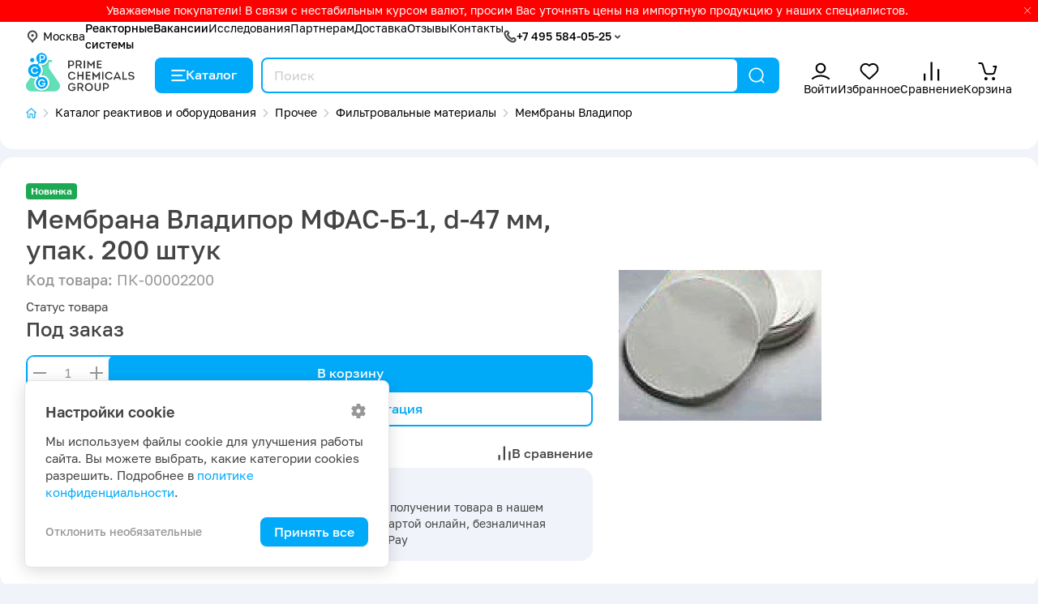

--- FILE ---
content_type: text/html; charset=utf-8
request_url: https://pcgroup.ru/products/membrana-vladipor-mfas-b-1-d-47-mm-upak.-200-shtuk/
body_size: 11875
content:
<!DOCTYPE html>
<html lang="ru" dir="ltr">
<head>
  <base href="https://pcgroup.ru/"/>
  <title>Мембрана Владипор МФАС-Б-1, d-47 мм, упак. 200 штук купить в Москве, цены в интернет-магазине</title>
  <meta charset="utf-8">
      <meta name="description" content="В интернет-магазине компании Prime Chemicals Group вы найдете мембрана владипор мфас-б-1, d-47 мм, упак. 200 штук по выгодной стоимости ✅ Доставка по Москве и всей России ✅ Самовывоз ✅ Скидки для оптовиков"/>
  
  <meta property="og:url" content="https://pcgroup.ru/">
  <meta property="og:title" content="Мембрана Владипор МФАС-Б-1, d-47 мм, упак. 200 штук купить в Москве, цены в интернет-магазине">
  <meta property="og:image" content="https://pcgroup.ru//catalog/view/theme/pcg/images/logo.png">
  <meta property="og:description" content="В интернет-магазине компании Prime Chemicals Group вы найдете мембрана владипор мфас-б-1, d-47 мм, упак. 200 штук по выгодной стоимости ✅ Доставка по Москве и всей России ✅ Самовывоз ✅ Скидки для оптовиков">
  <meta property="og:type" content="website">

  <meta name="apple-mobile-web-app-capable" content="yes">
  <meta name="apple-mobile-web-app-status-bar-style" content="default">
  <meta name="HandheldFriendly" content="true">
  <meta name="format-detection" content="telephone=no">
  <meta name="viewport" content="width=device-width, initial-scale=1">

  
  <link rel="shortcut icon" href="catalog/view/theme/pcg/images/favicon64.png">
  <link rel="apple-touch-icon" href="catalog/view/theme/pcg/images/favicon76.png">
  <link rel="apple-touch-icon" href="catalog/view/theme/pcg/images/favicon120.png" sizes="120x120">
  <link rel="apple-touch-icon" href="catalog/view/theme/pcg/images/favicon156.png" sizes="152x152">

      <link href="https://pcgroup.ru/products/membrana-vladipor-mfas-b-1-d-47-mm-upak.-200-shtuk/" rel="canonical"/>
  
  <link href="catalog/view/theme/pcg/stylesheet/core.css?3471e2a8" type="text/css" rel="stylesheet">
  <link href="catalog/view/theme/pcg/stylesheet/style.css?3471e2a8" type="text/css" rel="stylesheet">

  <script src="catalog/view/theme/pcg/js/jquery.min.js"></script>

  </head>
<body class="webp product-page">
<div id="recaptcha"></div>


<div class="modal left fade" id="leftMenu" tabindex="-1" role="dialog" aria-labelledby="myModalLabel">
  <div class="modal-dialog" role="document">
    <div class="modal-content">
      <button type="button" class="close" data-dismiss="modal" aria-label="Close">
        <svg class="i__close">
          <use xlink:href="catalog/view/theme/pcg/images/sprite.svg?3471e2a8#i__close"></use>
        </svg>
      </button>
      <div class="modal-body">

        <a class="left-menu-logo" href="/">ООО «ПраймКемикалсГрупп»</a>

        <div class="left-menu-region">
          <a href="#" onclick="$('#change_region').modal('show');return false;" data-dismiss="modal" aria-label="Close"
             class="" role="button" rel="nofollow">
            <svg class="i__mapmarker">
              <use xlink:href="catalog/view/theme/pcg/images/sprite.svg?3471e2a8#i__mapmarker"></use>
            </svg>
            Москва
          </a>
        </div>


        <span itemscope="" itemtype="https://schema.org/SiteNavigationElement">
          <link href="/catalog/" itemprop="url">
          <meta itemprop="name" content="Каталог"/>

          <link href="/reactors-systems/" itemprop="url">
          <meta itemprop="name" content="Реакторные системы"/>

          
                    
          <link href="/vacancy/" itemprop="url">
          <meta itemprop="name" content="Вакансии"/>

          <link href="/issledovaniya/" itemprop="url">
          <meta itemprop="name" content="Исследования"/>

          <link href="/oplata/" itemprop="url">
          <meta itemprop="name" content="Оплата"/>

          <link href="/dostavka/" itemprop="url">
          <meta itemprop="name" content="Доставка"/>

          <link href="/contact/" itemprop="url">
          <meta itemprop="name" content="Контакты"/>

          <link href="/blog/" itemprop="url">
          <meta itemprop="name" content="Блог"/>

          
          <link href="/reviews/" itemprop="url">
          <meta itemprop="name" content="Отзывы"/>

          <link href="/faq/" itemprop="url">
          <meta itemprop="name" content="FAQ"/>

          <link href="/glossary/" itemprop="url">
          <meta itemprop="name" content="Глоссарий"/>
        </span>

        <div class="left-menu-link">
          <a href="https://pcgroup.ru/catalog/" onclick="openCatalog();return false;">
            <svg class="i__catalog">
              <use xlink:href="catalog/view/theme/pcg/images/sprite.svg?3471e2a8#i__catalog"></use>
            </svg>
            Каталог
          </a>
        </div>

                  <div class="left-menu-link">
            <a href="/login/" onclick="modalLogin();return false;" rel="nofollow">
              <svg class="i__user_header">
                <use xlink:href="catalog/view/theme/pcg/images/sprite.svg?3471e2a8#i__user_header"></use>
              </svg>
              Войти
            </a>
          </div>
          <div class="left-menu-link">
            <a href="/login/" onclick="modalLogin();return false;" rel="nofollow">
              <svg class="i__wishlist_header">
                <use xlink:href="catalog/view/theme/pcg/images/sprite.svg?3471e2a8#i__wishlist_header"></use>
              </svg>
              Избранное
              <div class="counter wishlist-counter" style="display: none;">0</div>
            </a>
          </div>
          <div class="left-menu-link">
            <a href="https://pcgroup.ru/compare/" rel="nofollow">
              <svg class="i__compare_header">
                <use xlink:href="catalog/view/theme/pcg/images/sprite.svg?3471e2a8#i__compare_header"></use>
              </svg>
              Сравнение
              <div class="counter compare-counter" style="display: none;">0</div>
            </a>
          </div>
        
        <div class="left-menu-link">
          <a href="https://pcgroup.ru/cart/" onclick="cart.popup_show();return false;" rel="nofollow">
            <svg class="i__cart_header">
              <use xlink:href="catalog/view/theme/pcg/images/sprite.svg?3471e2a8#i__cart_header"></use>
            </svg>
            Корзина
            <div class="counter cart-counter" style="display: none;">0</div>
          </a>
        </div>

        <div class="left-menu-header bt mt-3">О нас</div>
        <a class="left-menu-info-link hr" href="/reactors-systems/"><b>Реакторные системы</b></a>
                                        <a class="left-menu-info-link" href="/vacancy/"><b>Вакансии</b></a>
        <a class="left-menu-info-link" href="/issledovaniya/">Исследования</a>
        <a class="left-menu-info-link" href="/optovikam/">Партнерам</a>



        <div class="left-menu-header bt mt-3">Контакты</div>
        <div class="call_phone_1">
                      <a class="left-menu-info-link tel-link" href="tel:+7 495 584-05-25" rel="nofollow">+7 495 584-05-25</a>
                  </div>

        <div class="recall my-3">
          <button href="#recall_modal" data-toggle="modal" class="btn"
                  onclick="$('#leftMenu').modal('hide');return true;">Заказать звонок
          </button>
        </div>

        <div class="widget-social">
                      <a href="https://wa.me/message/CNR733WY4Z6VM1" target="_blank" rel="nofollow" title="Whatsapp"
               onclick="clickLink('https://wa.me/message/CNR733WY4Z6VM1');return true;">
              <svg class="i__whatsapp social">
                <use xlink:href="catalog/view/theme/pcg/images/sprite.svg?3471e2a8#i__whatsapp"></use>
              </svg>
            </a>
                                <a href="https://max.ru/u/f9LHodD0cOJYHCoxoujikWuBvSs8pYFqIcyw4dB_tyOEHu28imLEpzt-eQA" target="_blank" rel="nofollow" title="Max"
               onclick="clickLink('https://max.ru/u/f9LHodD0cOJYHCoxoujikWuBvSs8pYFqIcyw4dB_tyOEHu28imLEpzt-eQA');return true;">
              <svg class="i__max social">
                <use xlink:href="catalog/view/theme/pcg/images/sprite.svg?3471e2a8#i__max"></use>
              </svg>
            </a>
                                <a href="https://vk.com/primechemicalsgroup" target="_blank" rel="nofollow" title="Вконтакте"
               onclick="clickLink('https://vk.com/primechemicalsgroup');return true;">
              <svg class="i__vk social">
                <use xlink:href="catalog/view/theme/pcg/images/sprite.svg?3471e2a8#i__vk"></use>
              </svg>
            </a>
                                <a href="https://t.me/s/pcgroupmoscov" target="_blank" rel="nofollow" title="Telegram"
               onclick="clickLink('https://t.me/s/pcgroupmoscov');return true;">
              <svg class="i__telegram social">
                <use xlink:href="catalog/view/theme/pcg/images/sprite.svg?3471e2a8#i__telegram"></use>
              </svg>
            </a>
                                <a href="https://dzen.ru/primechemicalsgroup" target="_blank" rel="nofollow" title="Дзен"
               onclick="clickLink('https://dzen.ru/primechemicalsgroup');return true;">
              <svg class="i__zen social">
                <use xlink:href="catalog/view/theme/pcg/images/sprite.svg?3471e2a8#i__zen"></use>
              </svg>
            </a>
                                <a href="https://rutube.ru/channel/42069217/" target="_blank" rel="nofollow" title="Rutube"
               onclick="clickLink('https://rutube.ru/channel/42069217/');return true;">
              <svg class="i__rutube social">
                <use xlink:href="catalog/view/theme/pcg/images/sprite.svg?3471e2a8#i__rutube"></use>
              </svg>
            </a>
                  </div>

        <div class="widget-times mb-3">
          <div class="bold">Время работы</div>
          <div>Пн-пт: 9:00-18:00 Сб-вс: выходные дни</div>
                  </div>

        <div class="left-menu-header bt mt-3">Информация</div>
        <a class="left-menu-info-link" href="/oplata/">Оплата</a>
        <a class="left-menu-info-link" href="/dostavka/">Доставка</a>
        <a class="left-menu-info-link" href="/contact/">Контакты</a>
        <a class="left-menu-info-link" href="/blog/">Блог</a>
                <a class="left-menu-info-link" href="/reviews/">Отзывы</a>
        <a class="left-menu-info-link" href="/faq/">FAQ</a>
        <a class="left-menu-info-link" href="/glossary/">Глоссарий</a>
        <a class="left-menu-info-link" href="/politika-konfidentsialnosti/">Политика конфиденциальности</a>
      </div>
    </div>
  </div>
</div>

<div class="modal fade" id="mobileCatalog" tabindex="-1" role="dialog" aria-labelledby="myModalLabel">
  <div class="modal-dialog" role="document">
    <div class="modal-content">
      <button type="button" class="close" data-dismiss="modal" aria-label="Close">
        <svg class="i__close">
          <use xlink:href="catalog/view/theme/pcg/images/sprite.svg?3471e2a8#i__close"></use>
        </svg>
      </button>
      <div class="modal-body"></div>
    </div>
  </div>
</div>

<script>
    document.write('<div class="top_informer invert"><div class="wrp">' +
        '<p>Уважаемые покупатели! В связи с нестабильным курсом валют, просим Вас уточнять цены на импортную продукцию у наших специалистов.</p>' +
                '<svg class="close i__close"><use xlink:href="catalog/view/theme/pcg/images/sprite.svg?3471e2a8#i__close"></use></svg>' +
        '</div></div>');
</script>

<header class="header">

  <div class="header-menu">
    <div class="wrp d-md-flex d-none">

      <a href="#" onclick="$('#change_region').modal('show');return false;" class="header-menu-region" role="button" rel="nofollow">
        <svg class="i__mapmarker">
          <use xlink:href="catalog/view/theme/pcg/images/sprite.svg?3471e2a8#i__mapmarker"></use>
        </svg>
        Москва
      </a>

      <div class="header-menu-links">
        <a href="/reactors-systems/" class="fw-500">Реакторные системы</a>
        <a href="/vacancy/" class="fw-500">Вакансии</a>
        <a href="/issledovaniya/" class="d-none d-xl-inline">Исследования</a>
        <a href="/optovikam/" class="d-none d-xl-inline">Партнерам</a>
        <a href="/dostavka/" class="d-none d-lg-inline">Доставка</a>
        <a href="/reviews/">Отзывы</a>
        <a href="/contact/">Контакты</a>
      </div>

      <div class="widget-phones">
        <svg class="i__phone_min">
          <use xlink:href="catalog/view/theme/pcg/images/sprite.svg?3471e2a8#i__phone_min"></use>
        </svg>
        <a class="tel-link" href="tel:+7 495 584-05-25" rel="nofollow">+7 495 584-05-25</a>&nbsp;
        <svg class="i__up">
          <use xlink:href="catalog/view/theme/pcg/images/sprite.svg?3471e2a8#i__up"></use>
        </svg>
        <div class="widget-phones-block">
                                          <button href="#recall_modal" data-toggle="modal" class="btn btn-sm recall">Заказать звонок</button>
          <div class="widget-social">
                          <a href="https://wa.me/message/CNR733WY4Z6VM1" target="_blank" rel="nofollow" title="Whatsapp"
                 onclick="clickLink('https://wa.me/message/CNR733WY4Z6VM1');return true;">
                <svg class="i__whatsapp social">
                  <use xlink:href="catalog/view/theme/pcg/images/sprite.svg?3471e2a8#i__whatsapp"></use>
                </svg>
              </a>
                                      <a href="https://max.ru/u/f9LHodD0cOJYHCoxoujikWuBvSs8pYFqIcyw4dB_tyOEHu28imLEpzt-eQA" target="_blank" rel="nofollow" title="Max"
                 onclick="clickLink('https://max.ru/u/f9LHodD0cOJYHCoxoujikWuBvSs8pYFqIcyw4dB_tyOEHu28imLEpzt-eQA');return true;">
                <svg class="i__max social">
                  <use xlink:href="catalog/view/theme/pcg/images/sprite.svg?3471e2a8#i__max"></use>
                </svg>
              </a>
                                      <a href="https://t.me/s/pcgroupmoscov" target="_blank" rel="nofollow" title="Telegram"
                 onclick="clickLink('https://t.me/s/pcgroupmoscov');return true;">
                <svg class="i__telegram social">
                  <use xlink:href="catalog/view/theme/pcg/images/sprite.svg?3471e2a8#i__telegram"></use>
                </svg>
              </a>
                      </div>

          <div class="widget-times">
            <div class="bold">Время работы</div>
            <div>Пн-пт: 9:00-18:00 Сб-вс: выходные дни</div>
                      </div>
        </div>
      </div>

    </div>
  </div>


  <div class="header-main-menu">
    <div class="wrp">
      <a data-toggle="modal" href="#leftMenu" class="left-menu-icon d-lg-none">
        <svg class="i__butterbrod_header">
          <use xlink:href="catalog/view/theme/pcg/images/sprite.svg?3471e2a8#i__butterbrod_header"></use>
        </svg>
      </a>

      <div itemscope itemtype="https://schema.org/Organization">
        <link itemprop="url" href="https://pcgroup.ru/"/>
        <link itemprop="logo" href="https://pcgroup.ru/catalog/view/theme/pcg/images/logo.png"/>
        <meta itemprop="name" content="Prime Chemicals Group"/>
        <meta itemprop="telephone" content="+7 499 755-51-47"/>
        <meta itemprop="address" content="141009, Московская область, г.Мытищи, Олимпийский пр-кт, 2Б"/>
        <a class="logotype" href="/" data-home="1">
          <svg class="i__logo_icon">
            <use xlink:href="catalog/view/theme/pcg/images/sprite.svg?3471e2a8#i__logo_icon"></use>
          </svg>
          <svg class="i__logo_text">
            <use xlink:href="catalog/view/theme/pcg/images/sprite.svg?3471e2a8#i__logo_text"></use>
          </svg>
        </a>
      </div>

      <a href="https://pcgroup.ru/catalog/" onclick="openCatalog();return false;" class="catalog_link d-lg-flex d-none">
        <svg class="i__catalog">
          <use xlink:href="catalog/view/theme/pcg/images/sprite.svg?3471e2a8#i__catalog"></use>
        </svg>
        Каталог
      </a>

      <div class="search">
        <div class="qsearch-close"></div>
        <div class="qsearch" itemscope itemtype="https://schema.org/WebSite">
          <link itemprop="url" href="https://pcgroup.ru/"/>
          <form action="catalog/" itemprop="potentialAction" itemscope itemtype="https://schema.org/SearchAction">
            <meta itemprop="target" content="https://pcgroup.ru/catalog/?keyword={keyword}"/>
            <input class="qsearch_text" name="keyword" placeholder="Поиск" type="search" value="" itemprop="query-input">
            <button class="search-close c-blue" type="button" title="Закрыть">
              <svg class="i__close">
                <use xlink:href="catalog/view/theme/pcg/images/sprite.svg?3471e2a8#i__close"></use>
              </svg>
            </button>
            <button type="submit" title="Найти">
              <svg class="i__search">
                <use xlink:href="catalog/view/theme/pcg/images/sprite.svg?3471e2a8#i__search"></use>
              </svg>
            </button>
          </form>
        </div>
        <div class="qsearch-result">
          <div class="autocomplete-suggestions"></div>
          <div class="qsearch-title">Популярное</div>
          <div class="qsearch-tags">
                          <a href="catalog/?keyword=воронка делительная">
                <span>воронка делительная</span>
              </a>
                          <a href="catalog/?keyword=магнитная мешалка с подогревом">
                <span>магнитная мешалка с подогревом</span>
              </a>
                          <a href="catalog/?keyword=реактор с рубашкой">
                <span>реактор с рубашкой</span>
              </a>
                          <a href="catalog/?keyword=ГОСТ 25336-82 стакан">
                <span>ГОСТ 25336-82 стакан</span>
              </a>
                          <a href="catalog/?keyword=Вакуумный поршневой насос">
                <span>Вакуумный поршневой насос</span>
              </a>
                      </div>
        </div>
      </div>


      <div class="user-tools">

        <div class="d-md-none">
          <a href="#" class="search-toggle" rel="nofollow" role="button">
            <div class="user-tools-icon">
              <svg class="i__search">
                <use xlink:href="catalog/view/theme/pcg/images/sprite.svg?3471e2a8#i__search"></use>
              </svg>
            </div>
            <div class="user-tools-text">Поиск</div>
          </a>
        </div>

                  <div class="d-md-flex d-none">
            <a href="/login/" onclick="modalLogin();return false;" rel="nofollow" class="user-tools-item">
              <div class="user-tools-icon">
                <svg class="i__user_header">
                  <use xlink:href="catalog/view/theme/pcg/images/sprite.svg?3471e2a8#i__user_header"></use>
                </svg>
              </div>
              <div class="user-tools-text">Войти</div>
            </a>
          </div>
          <div class="d-md-flex d-none">
            <a href="/login/" onclick="modalLogin();return false;" rel="nofollow" class="user-tools-item">
              <div class="user-tools-icon">
                <svg class="i__wishlist_header">
                  <use xlink:href="catalog/view/theme/pcg/images/sprite.svg?3471e2a8#i__wishlist_header"></use>
                </svg>
                <div class="counter wishlist-counter" style="display: none;">0</div>
              </div>
              <div class="user-tools-text">Избранное</div>
            </a>
          </div>
        
        <div class="d-flex">
          <a href="https://pcgroup.ru/compare/" rel="nofollow" class="user-tools-item">
            <div class="user-tools-icon">
              <svg class="i__compare_header">
                <use xlink:href="catalog/view/theme/pcg/images/sprite.svg?3471e2a8#i__compare_header"></use>
              </svg>
              <div class="counter compare-counter" style="display: none;">0</div>
            </div>
            <div class="user-tools-text">Сравнение</div>
          </a>
        </div>

        <div class="d-md-none d-lg-none d-flex">
          <a href="https://pcgroup.ru/contact/" rel="nofollow" class="user-tools-item">
            <div class="user-tools-icon">
              <svg class="i__phone">
                <use xlink:href="catalog/view/theme/pcg/images/sprite.svg?3471e2a8#i__phone"></use>
              </svg>
            </div>
            <div class="user-tools-text">Контакты</div>
          </a>
        </div>

        <div class="d-md-flex d-none">
          <a href="https://pcgroup.ru/cart/" onclick="cart.popup_show();return false;" rel="nofollow" class="user-tools-item">
            <div class="user-tools-icon">
              <svg class="i__cart_header">
                <use xlink:href="catalog/view/theme/pcg/images/sprite.svg?3471e2a8#i__cart_header"></use>
              </svg>
              <div class="counter cart-counter" style="display: none;">0</div>
            </div>
            <div class="user-tools-text">Корзина</div>
          </a>
        </div>
      </div>
    </div>
  </div>

  <div class="wrp" id="catalog_menu">
    <div class="catalog-menu__wrp">
      <div class="catalog-menu">
        <div class="catalog-menu-close"></div>
      </div>
    </div>
  </div>

</header>




<div class="foot-menu">
  <a class="foot-menu-item" href="https://pcgroup.ru/">
    <div class="foot-menu-icon">
      <svg class="i__home">
        <use xlink:href="catalog/view/theme/pcg/images/sprite.svg?3471e2a8#i__home"></use>
      </svg>
    </div>
    <div>Главная</div>
  </a>
  <a href="https://pcgroup.ru/catalog/" onclick="openCatalog();return false;" class="foot-menu-item">
    <div class="foot-menu-icon">
      <svg class="i__catalog">
        <use xlink:href="catalog/view/theme/pcg/images/sprite.svg?3471e2a8#i__catalog"></use>
      </svg>
    </div>
    <div> Каталог</div>
  </a>
  <a class="foot-menu-item" href="https://pcgroup.ru/cart/" onclick="cart.popup_show();return false;" rel="nofollow">
    <div class="foot-menu-icon">
      <svg class="i__cart_header">
        <use xlink:href="catalog/view/theme/pcg/images/sprite.svg?3471e2a8#i__cart_header"></use>
      </svg>
      <div class="counter cart-counter" style="display: none;">0</div>
    </div>
    <div>Корзина</div>
  </a>
      <a href="https://pcgroup.ru/login/" class="foot-menu-item" onclick="modalLogin();return false;" title="Войти">
      <div class="foot-menu-icon">
        <svg class="i__lock">
          <use xlink:href="catalog/view/theme/pcg/images/sprite.svg?3471e2a8#i__lock"></use>
        </svg>
      </div>
      <div>Войти</div>
    </a>
  </div>
<div class="content">
  <div class="wrp" itemscope itemtype="http://schema.org/Product">
    <div class="white-block-first">

      
      <div itemprop="offers" itemscope itemtype="http://schema.org/Offer">
        <meta itemprop="price" content="0">
        <meta itemprop="priceCurrency" content="RUB">
      </div>

      <header class="page_heading">
        <span itemscope itemtype="http://schema.org/BreadcrumbList">
  <ol class="breadcrumb">
              <li class="breadcrumb-item" itemprop="itemListElement" itemscope itemtype="http://schema.org/ListItem">
        <a itemprop="item" href="https://pcgroup.ru/" title="Магазин реактивов и оборудования"
           style="font-size: 14px; line-height: 16px;">
          <meta itemprop="name" content="Магазин реактивов и оборудования">
          <svg class="i__homepage"><use xlink:href="catalog/view/theme/pcg/images/sprite.svg?3471e2a8#i__homepage"></use></svg>
          <svg class="i__chevron_right"><use
                xlink:href="catalog/view/theme/pcg/images/sprite.svg?3471e2a8#i__chevron_right"></use></svg>
        </a>
        <meta itemprop="position" content="1">
      </li>
                  <li class="breadcrumb-item" itemprop="itemListElement" itemscope itemtype="http://schema.org/ListItem">
        <a itemprop="item" href="https://pcgroup.ru/catalog/" style="font-size: 14px; line-height: 16px;">
          <span itemprop="name">Каталог реактивов и оборудования</span>
          <svg class="i__chevron_right"><use
                xlink:href="catalog/view/theme/pcg/images/sprite.svg?3471e2a8#i__chevron_right"></use></svg>
        </a>
        <meta itemprop="position" content="2">
      </li>
                  <li class="breadcrumb-item" itemprop="itemListElement" itemscope itemtype="http://schema.org/ListItem">
        <a itemprop="item" href="https://pcgroup.ru/catalog/prochee/" style="font-size: 14px; line-height: 16px;">
          <span itemprop="name">Прочее</span>
          <svg class="i__chevron_right"><use
                xlink:href="catalog/view/theme/pcg/images/sprite.svg?3471e2a8#i__chevron_right"></use></svg>
        </a>
        <meta itemprop="position" content="3">
      </li>
                  <li class="breadcrumb-item" itemprop="itemListElement" itemscope itemtype="http://schema.org/ListItem">
        <a itemprop="item" href="https://pcgroup.ru/catalog/prochee/filtrovalnye-materialy/" style="font-size: 14px; line-height: 16px;">
          <span itemprop="name">Фильтровальные материалы</span>
          <svg class="i__chevron_right"><use
                xlink:href="catalog/view/theme/pcg/images/sprite.svg?3471e2a8#i__chevron_right"></use></svg>
        </a>
        <meta itemprop="position" content="4">
      </li>
                  <li class="breadcrumb-item" itemprop="itemListElement" itemscope itemtype="http://schema.org/ListItem">
        <a itemprop="item" href="https://pcgroup.ru/catalog/prochee/filtrovalnye-materialy/membrany-vladipor/" style="font-size: 14px; line-height: 16px;">
          <span itemprop="name">Мембраны Владипор</span>
          <svg class="i__chevron_right"><use
                xlink:href="catalog/view/theme/pcg/images/sprite.svg?3471e2a8#i__chevron_right"></use></svg>
        </a>
        <meta itemprop="position" content="5">
      </li>
              </ol>
  <span itemprop="itemListElement" itemscope itemtype="http://schema.org/ListItem">
    <meta itemprop="name" content="Мембрана Владипор МФАС-Б-1, d-47 мм, упак. 200 штук">
    <meta itemprop="item" content="https://pcgroup.ru/products/membrana-vladipor-mfas-b-1-d-47-mm-upak.-200-shtuk/">
    <meta itemprop="position" content="6">
  </span>
        </span>


                                                                              </header>
    </div>

    <div class="product_top white-block">
      <div class="product_head">
                  <div class="sticks_list static mb-2">
                                      <div class="stick_new">Новинка</div>
                                  </div>
                <h1 class="title mb-2" itemprop="name" data-product="8796">
          Мембрана Владипор МФАС-Б-1, d-47 мм, упак. 200 штук
        </h1>
                  <div class="product_info-code fs-18 c-gray"><span class="fw-500">Код товара:</span> ПК-00002200</div>
              </div>

      <div class="product_image">
                  <div class="product_image-swiper">
            <div class="swiper">
              <div class="swiper-wrapper">
                <div class="swiper-slide">
                  <a onclick="showModal('#product_image_modal');swiperImageModal.slideTo(0);">
                    <img itemprop="image" src="https://pcgroup.ru/image/cachewebp/catalog/products/photos4/product_3843_0-1400x1400.webp" alt="Мембрана Владипор МФАС-Б-1, d-47 мм, упак. 200 штук">
                  </a>
                </div>
              </div>
            </div>
          </div>
              </div>


      <div class="product_info">
        <div class="product_tools">
          <div class="product_tools_wrp">
                          <div class="product_prices">
                                  <div class="product_prices_title">Статус товара</div>
                  <div class="product_prices_price">Под заказ</div>
                              </div>

              <div class="product_buy">
                <div class="btn-buy">
                  <div class="quantity c-gray">
                    <input class="quantity-input form-control" id="quantity" type="number" min="1" max="100" step="1" value="1" required>
                    <div class="quantity-nav">
                      <div class="quantity-button quantity-down">-</div>
                      <div class="quantity-button quantity-up">+</div>
                    </div>
                  </div>

                  <button type="submit" class="btn btn-primary btn-add-to-cart add-to-cart8796"
                          onclick="cart.add('8796', $('#quantity').val(), 'Мембрана Владипор МФАС-Б-1, d-47 мм, упак. 200 штук', '0.00', '',  'Мембраны Владипор');">
                    <span>В корзину</span>
                    <svg class="i__cart_header">
                      <use xlink:href="catalog/view/theme/pcg/images/sprite.svg?3471e2a8#i__cart_header"></use>
                    </svg>
                  </button>
                </div>


                <button class="one-click8796 btn btn-border product_buy-one-click"
                        onclick="showModal('#oneClick');(dataLayer = window.dataLayer || []).push({
                            'eCategory': 'reachGoal',
                            'eAction': 'click-one-click',
                            'eLabel': '',
                            'eNI': false,
                            'event': 'GAEvent'
                        });
                        sendYMGoal('buy_one_click-click');">
                  Купить в один клик | Консультация
                </button>

              </div>

              <div class="product_compare_wishlist">
                                  <a href="#" data-href="https://pcgroup.ru/wishlist/" title="Добавить в избранное"
                     class="btn btn-link wishlist_8796 product-wishlist"
                     onclick="wishlist.add('8796', 'Мембрана Владипор МФАС-Б-1, d-47 мм, упак. 200 штук');return false;">
                    <svg class="i__wishlist">
                      <use xlink:href="catalog/view/theme/pcg/images/sprite.svg?3471e2a8#i__wishlist"></use>
                    </svg>
                    <span>В избранное</span>
                  </a>
                                                  <a href="#" data-href="https://pcgroup.ru/compare/" title="В сравнение"
                     class="btn btn-link compare_8796 product-compare"
                     onclick="compare.add('8796', 'Мембрана Владипор МФАС-Б-1, d-47 мм, упак. 200 штук');return false;">
                    <svg class="i__compare">
                      <use xlink:href="catalog/view/theme/pcg/images/sprite.svg?3471e2a8#i__compare"></use>
                    </svg>
                    <span>В сравнение</span>
                  </a>
                              </div>

                      </div>
        </div>


        <div class="product_info_blocks">
          <div class="product_info_block">
            <div class="fs-16 fw-500">Доставка</div>
            <div class="fs-14">Самовывоз, доставка курьером, доставка транспортными компаниями, другие виды доставки по согласованию</div>
          </div>
          <div class="product_info_block">
            <div class="fs-16 fw-500">Оплата</div>
            <div class="fs-14">Оплата при получении товара в нашем магазине, картой онлайн, безналичная оплата, Mir Pay</div>
          </div>
        </div>
      </div>
    </div>


    <div class="white-block">
      <div class="product_content">
        <div class="grid_list">
          <div class="grid_1_2" id="description_product" itemprop="description">
            <h2 class="block-head-title fs-18 mb-4">Описание товара</h2>
            <div class="description">
              <p>Микрофильтрационные мембраны Владипор типа МФАС &ndash; Б представляют собой микропористый пленочный материал. Производятся&nbsp; из смеси ацетатов целлюлозы. Общая пористость материала: 80 &ndash; 85%. В водном аэрозоле мембраны гофрируются. Их можно стерилизовать в автоклаве или g &ndash; облучением. Абсолютно безвредны.</p>
<p>Мембраны Владипор типа МФАС &ndash; Б находят применение при проведении различных научно исследовательских работ в области физики, химии, биологии, микробиологии. Подходят для обеззараживающего фильтрования воды.</p>
            </div>
          </div>
          <div class="grid_1_2" id="data_product">

                          <h2 class="block-head-title fs-18 mb-4">Характеристики</h2>
              
                                                                    <dl class="product-spec">
                      <dt class="product-spec__name"><span
                            class="grey_text">Диаметр пор, средний</span></dt>
                      <dd class="product-spec__value"><span>0,05</span></dd>
                    </dl>
                                      <dl class="product-spec">
                      <dt class="product-spec__name"><span
                            class="grey_text">Мин. давление проскока пузырька через смоченную водой мембрану</span></dt>
                      <dd class="product-spec__value"><span>0,4</span></dd>
                    </dl>
                                      <dl class="product-spec">
                      <dt class="product-spec__name"><span
                            class="grey_text">Производительность по дистиллированной воде</span></dt>
                      <dd class="product-spec__value"><span>0,50 – 0,99</span></dd>
                    </dl>
                                      <dl class="product-spec">
                      <dt class="product-spec__name"><span
                            class="grey_text">Тип мембраны</span></dt>
                      <dd class="product-spec__value"><span>МФАС-Б-1</span></dd>
                    </dl>
                                      <dl class="product-spec">
                      <dt class="product-spec__name"><span
                            class="grey_text">Диаметр</span></dt>
                      <dd class="product-spec__value"><span>47 мм</span></dd>
                    </dl>
                                      <dl class="product-spec">
                      <dt class="product-spec__name"><span
                            class="grey_text">Упаковка</span></dt>
                      <dd class="product-spec__value"><span>200 шт.</span></dd>
                    </dl>
                                      <dl class="product-spec">
                      <dt class="product-spec__name"><span
                            class="grey_text">Страна</span></dt>
                      <dd class="product-spec__value"><span>Россия</span></dd>
                    </dl>
                                                
            

                                                                                                                                                                                                                                    

            <script>
                document.write('<div class="block grey_bg issl_info">' +
                    '<a href="/issledovaniya/" target="_blank" class="btn btn-border">Подробнее</a>' +
                    '<svg class="i__microscope_31"><use xlink:href="catalog/view/theme/pcg/images/sprite.svg?3471e2a8#i__microscope_31"></use></svg>' +
                    '<p>Наша лаборатория осуществляет заказные химические исследования в соответствии с целями заказчика.</p>' +
                    '</div>');
            </script>

            <div class="block" id="reviews">
              <div class="block-head">
                <h2 class="block-head-title">Отзывы</h2>
                <a data-toggle="modal" href="#review_modal" class="block-head-link" role="button">
                  <svg class="i__plus">
                    <use xlink:href="catalog/view/theme/pcg/images/sprite.svg?3471e2a8#i__plus"></use>
                  </svg>
                  Добавить
                </a>
              </div>
                              <p>
                  Пока нет отзывов
                </p>
                          </div>
          </div>
        </div>
      </div>
    </div>


    



    

  </div>
</div>

<script>
    $(document).ready(function () {
        $(window).scroll(function (event) {
            if ($(this).scrollTop() > $('.product_info').offset().top + 120) {
                if (!$('.product_tools').hasClass('bottom')) {
                    $('.product_tools').addClass('bottom');
                }
            } else {
                $('.product_tools').removeClass('bottom');
            }
        });

        window.dataLayer = window.dataLayer || [];
        dataLayer.push({ecommerce: null});
        dataLayer.push({
            event: "view_item",
            ecommerce: {
                items: [{
                    item_name: 'Мембрана Владипор МФАС-Б-1, d-47 мм, упак. 200 штук',
                    item_id: '8796',
                    price: 0.0000,
                    item_brand: '',
                    item_category: 'Мембраны Владипор',
                    quantity: 1,
                    affiliation: "pcgroup",
                }]
            }
        });
    });
</script>

<div class="modal fade" id="product_image_modal" tabindex="-1" role="dialog">
  <div class="modal-dialog" role="document">
    <div class="modal-content modal-xl">
      <button type="button" class="close" data-dismiss="modal" aria-label="Close">
        <svg class="i__close">
          <use xlink:href="catalog/view/theme/pcg/images/sprite.svg?3471e2a8#i__close"></use>
        </svg>
      </button>
      <div class="modal-body" style="height: 100%;">

        <div class="swiper-image-modal">
          <div class="swiper">
            <div class="swiper-wrapper">
              <div class="swiper-slide">
                <div class="swiper-slide-wrp">
                  <div class="swiper-image-modal-img">
                    <img class="lazy" src="https://pcgroup.ru/image/cachewebp/catalog/products/photos4/product_3843_0-1400x1400.webp" alt="Мембрана Владипор МФАС-Б-1, d-47 мм, упак. 200 штук">
                  </div>
                  <a target="_blank" href="https://pcgroup.ru/image/cachewebp/catalog/products/photos4/product_3843_0-1400x1400.webp">Открыть большое изображение </a>
                </div>
              </div>
                                        </div>
            <div class="swiper-pagination"></div>
            <div class="swiper-button-prev">
              <svg class="i__arrowback">
                <use xlink:href="catalog/view/theme/pcg/images/sprite.svg?3471e2a8#i__arrowback"></use>
              </svg>
            </div>
            <div class="swiper-button-next">
              <svg class="i__arrowback">
                <use xlink:href="catalog/view/theme/pcg/images/sprite.svg?3471e2a8#i__arrowback"></use>
              </svg>
            </div>
          </div>
        </div>
      </div>
    </div>
  </div>
</div>

<div class="modal fade" id="oneClick" tabindex="-1" role="dialog">
  <div class="modal-dialog" role="document">
    <div class="modal-content modal-sm">
      <button type="button" class="close" data-dismiss="modal" aria-label="Close">
        <svg class="i__close">
          <use xlink:href="catalog/view/theme/pcg/images/sprite.svg?3471e2a8#i__close"></use>
        </svg>
      </button>
      <div class="modal-body">
        <div class="modal-heading">Купить в один клик</div>
        <p>Менеджер перезвонит Вам, узнает все детали и сам оформит заказ на Ваше имя</p>
        <form action="https://pcgroup.ru/index.php?route=product/product/one_click&amp;product_id=8796" method="post" id="one-click-form" data-toggle="ajax">
          <div class="row">
            <div class="col-md-6">
              <div class="form-group">
                <input id="one-click-telephone" class="form-control phone_mask" value=""
                       placeholder="Телефон"
                       name="telephone" type="text" required>
              </div>
            </div>
            <div class="col-md-6">
              <div class="form-group">
                <input type="submit" value="Отправить" class="btn ml-auto">
              </div>
            </div>
          </div>
        </form>
      </div>
    </div>
  </div>
</div>

<div class="modal fade" id="review_modal" tabindex="-1" role="dialog">
  <div class="modal-dialog" role="document">
    <div class="modal-content modal-md">
      <button type="button" class="close" data-dismiss="modal" aria-label="Close">
        <svg class="i__close">
          <use xlink:href="catalog/view/theme/pcg/images/sprite.svg?3471e2a8#i__close"></use>
        </svg>
      </button>
      <div class="modal-body">
        <div class="modal-heading">Отправить отзыв</div>
        <form action="https://pcgroup.ru/index.php?route=product/product/write&amp;product_id=8796" method="post" id="product-review-form" data-toggle="ajax">
          <div class="row">
            <div class="col-md-6">
              <div class="form-group required">
                <label for="product-review-form-name">Ваше имя:</label>
                <input id="product-review-form-name" class="form-control" name="name" value=""
                       placeholder="Ваше имя:" type="text" required>
              </div>
            </div>
            <div class="col-md-6">
              <div class="form-group required">
                <label for="product-review-form-email">Электронная почта:</label>
                <input id="product-review-form-email" class="form-control" value=""
                       placeholder="Электронная почта:"
                       name="email" type="email" required>
              </div>
            </div>
          </div>
          <div class="form-group required">
            <label for="product-review-form-text">Ваш отзыв:</label>
            <textarea id="product-review-form-text" name="text" class="form-control" placeholder="Ваш отзыв:"
                      rows="5" required></textarea>
          </div>
          <div class="form-submit">
            <input type="submit" value="Отправить" class="btn ml-auto">
          </div>
        </form>
      </div>
    </div>
  </div>
</div>

<footer class="footer">
    <div class="wrp">
        <div class="foot-tools">

            <div class="foot_contacts fs-14" data-title="+7 495 584-05-25">
                <div class="mb-3">
                    Пн-пт: 9:00-18:00 Сб-вс: выходные дни
                </div>

                <div class="mb-4">
                    <a class="c-blue" href="mailto:info@pcgroup.ru"
                       onclick="clickEmail();return true;">info@pcgroup.ru</a>
                </div>

                <div class="mb-4">
                    141009, Московская область г.Мытищи, Олимпийский пр-кт, 2Б
                </div>

                <div class="mb-4">
                    <div class="c-gray">Только для корреспонденции:</div>
                    г.Москва, Ленинская Слобода 19с.1 БЦ «Омега Плаза»
                </div>

                <div class="subscribe-form mb-5">
                    <div>Узнавайте об интересных предложениях,
                        акциях и новостях первыми
                    </div>
                    <form method="post"
                          action="https://cp.unisender.com/ru/subscribe?hash=6qqt8kr3fukfaxrhe5sofbu41gtid1qmrsdhgemdikafasfs477iy"
                          name="subscribtion_form">
                        <div class="form-group">
                            <input id="subscribe-email" type="text" name="email" value="" class="form-control"
                                   placeholder="Электронный адрес" required>
                            <button id="subscribe-button" class="btn" type="submit"
                                    onclick="(dataLayer = window.dataLayer || []).push({
                            'eCategory': 'reachGoal',
                            'eAction': 'podpiska',
                            'eLabel': '',
                            'eNI': false,
                            'event': 'GAEvent'
                        });
                        sendYMGoal('podpiska');">
                                <svg class="i__arrowright">
                                    <use xlink:href="catalog/view/theme/pcg/images/sprite.svg?3471e2a8#i__arrowright"></use>
                                </svg>
                            </button>
                        </div>
                        <input type="hidden" name="charset" value="UTF-8">
                        <input type="hidden" name="default_list_id" value="1">
                        <input type="hidden" name="list_ids[]" value="1">
                        <input type="hidden" name="list_ids[]" value="4">
                        <input type="hidden" name="overwrite" value="2">
                        <input type="hidden" name="is_v5" value="1">
                    </form>
                </div>


                <div class="widget-social">
                                            <a href="https://wa.me/message/CNR733WY4Z6VM1" target="_blank" rel="nofollow" title="Whatsapp"
                           onclick="clickLink('https://wa.me/message/CNR733WY4Z6VM1');return true;">
                            <svg class="i__whatsapp social">
                                <use xlink:href="catalog/view/theme/pcg/images/sprite.svg?3471e2a8#i__whatsapp"></use>
                            </svg>
                        </a>
                    
                                            <a href="https://max.ru/u/f9LHodD0cOJYHCoxoujikWuBvSs8pYFqIcyw4dB_tyOEHu28imLEpzt-eQA" target="_blank" rel="nofollow" title="Max"
                           onclick="clickLink('https://max.ru/u/f9LHodD0cOJYHCoxoujikWuBvSs8pYFqIcyw4dB_tyOEHu28imLEpzt-eQA');return true;">
                            <svg class="i__max social">
                                <use xlink:href="catalog/view/theme/pcg/images/sprite.svg?3471e2a8#i__max"></use>
                            </svg>
                        </a>
                    
                                            <a href="https://vk.com/primechemicalsgroup" target="_blank" rel="nofollow" title="Вконтакте"
                           onclick="clickLink('https://vk.com/primechemicalsgroup');return true;">
                            <svg class="i__vk social">
                                <use xlink:href="catalog/view/theme/pcg/images/sprite.svg?3471e2a8#i__vk"></use>
                            </svg>
                        </a>
                                                                <a href="https://t.me/s/pcgroupmoscov" target="_blank" rel="nofollow" title="Telegram"
                           onclick="clickLink('https://t.me/s/pcgroupmoscov');return true;">
                            <svg class="i__telegram social">
                                <use xlink:href="catalog/view/theme/pcg/images/sprite.svg?3471e2a8#i__telegram"></use>
                            </svg>
                        </a>
                                                                <a href="https://dzen.ru/primechemicalsgroup" target="_blank" rel="nofollow" title="Дзен"
                           onclick="clickLink('https://dzen.ru/primechemicalsgroup');return true;">
                            <svg class="i__zen social">
                                <use xlink:href="catalog/view/theme/pcg/images/sprite.svg?3471e2a8#i__zen"></use>
                            </svg>
                        </a>
                                                                <a href="https://rutube.ru/channel/42069217/" target="_blank" rel="nofollow" title="Rutube"
                           onclick="clickLink('https://rutube.ru/channel/42069217/');return true;">
                            <svg class="i__rutube social">
                                <use xlink:href="catalog/view/theme/pcg/images/sprite.svg?3471e2a8#i__rutube"></use>
                            </svg>
                        </a>
                                    </div>

            </div>

            <div class="foot-category" data-title="Категории">
                <nav>
                                            <a href="https://pcgroup.ru/catalog/laboratornoe-oborudovanie-i-pribory/laboratornye-reaktory-i-komplektuyuschie/" target="_blank" rel="nofollow" title="Лабораторные реакторы и комплектующие ">
                            Лабораторные реакторы и комплектующие 
                        </a>
                                            <a href="https://pcgroup.ru/catalog/himicheskie-reaktivy/" target="_blank" rel="nofollow" title="Химические реактивы">
                            Химические реактивы
                        </a>
                                            <a href="https://pcgroup.ru/catalog/laboratornoe-steklo/" target="_blank" rel="nofollow" title="Лабораторная посуда из стекла">
                            Лабораторная посуда из стекла
                        </a>
                                            <a href="https://pcgroup.ru/catalog/laboratornoe-oborudovanie-i-pribory/rotatsionnye-ispariteli/" target="_blank" rel="nofollow" title="Ротационные испарители и комплектующие">
                            Ротационные испарители и комплектующие
                        </a>
                                            <a href="https://pcgroup.ru/catalog/laboratornoe-oborudovanie-i-pribory/nasos/" target="_blank" rel="nofollow" title="Насосное оборудование">
                            Насосное оборудование
                        </a>
                                            <a href="https://pcgroup.ru/catalog/sredstva-zaschity/" target="_blank" rel="nofollow" title="Средства защиты">
                            Средства защиты
                        </a>
                                    </nav>
            </div>

            <div class="foot-info" data-title="Информация">
                <nav>
                    <a href="/" class="active" title="Главная">Главная</a>
                    <a href="/about-us/" title="О компании">О компании</a>
                    <a href="/issledovaniya/" title="Исследования">Исследования</a>
                    <a href="/optovikam/" title="Оптовикам">Оптовикам</a>
                    <a href="/oplata/" title="Оплата">Оплата</a>
                    <a href="/dostavka/" title="Доставка">Доставка</a>
                    <a href="/contact/" title="Контакты">Контакты</a>
                    <a href="/return/" title="Обмен и возврат">Обмен и возврат</a>
                    <a href="https://pcgroup.ru/index.php?route=information/document" title="Документы">Документы</a>
                    <a href="https://pcgroup.ru/index.php?route=information/information&amp;information_id=15/" title="Охрана труда">Охрана труда</a>

                </nav>
            </div>

            <div class="foot-info" data-title="Это интересно">
                <nav>
                    <a href="/blog/">Блог</a>
                                        <a href="/reviews/">Отзывы</a>
                    <a href="/faq/">FAQ</a>
                    <a href="/vacancy/">Вакансии</a>
                    <a href="/glossary/">Глоссарий</a>
                </nav>
            </div>
        </div>
        <div class="foot-copyright">
            <div class="copyright">
                2026 © ПраймКемикалсГрупп
            </div>

            <div class="policy">
                <a href="/politika-konfidentsialnosti/">Политика конфиденциальности</a>
                <span class="mx-2">|</span>
                <a href="#" id="cookie_manage_link">Настройки cookie</a>
            </div>
        </div>
    </div>
</footer>


<div class="modal fade modal-change_region" id="change_region" tabindex="-1" role="dialog">
    <div class="modal-dialog" role="document">
        <div class="modal-content" style="max-width: 80rem;">
            <button type="button" class="close" data-dismiss="modal" aria-label="Close">
                <svg class="i__close">
                    <use xlink:href="catalog/view/theme/pcg/images/sprite.svg?3471e2a8#i__close"></use>
                </svg>
            </button>
            <div class="modal-body">
                <div class="modal-heading">Сменить регион</div>
                <div class="grid_list">
                                            <div class="grid_1_3">
                                                            Москва
                            
                        </div>
                                            <div class="grid_1_3">
                                                            <a href="#"
                                   onclick="change_city('2', 'https://pcgroup.ru/products/membrana-vladipor-mfas-b-1-d-47-mm-upak.-200-shtuk/');return false;">Санкт-Петербург</a>
                            
                        </div>
                                            <div class="grid_1_3">
                                                            <a href="#"
                                   onclick="change_city('3', 'https://pcgroup.ru/products/membrana-vladipor-mfas-b-1-d-47-mm-upak.-200-shtuk/');return false;">Екатеринбург</a>
                            
                        </div>
                                            <div class="grid_1_3">
                                                            <a href="#"
                                   onclick="change_city('5', 'https://pcgroup.ru/products/membrana-vladipor-mfas-b-1-d-47-mm-upak.-200-shtuk/');return false;">Нижний Новгород</a>
                            
                        </div>
                                            <div class="grid_1_3">
                                                            <a href="#"
                                   onclick="change_city('4', 'https://pcgroup.ru/products/membrana-vladipor-mfas-b-1-d-47-mm-upak.-200-shtuk/');return false;">Казань</a>
                            
                        </div>
                                            <div class="grid_1_3">
                                                            <a href="#"
                                   onclick="change_city('6', 'https://pcgroup.ru/products/membrana-vladipor-mfas-b-1-d-47-mm-upak.-200-shtuk/');return false;">Новосибирск</a>
                            
                        </div>
                                            <div class="grid_1_3">
                                                            <a href="#"
                                   onclick="change_city('7', 'https://pcgroup.ru/products/membrana-vladipor-mfas-b-1-d-47-mm-upak.-200-shtuk/');return false;">Челябинск</a>
                            
                        </div>
                                            <div class="grid_1_3">
                                                            <a href="#"
                                   onclick="change_city('8', 'https://pcgroup.ru/products/membrana-vladipor-mfas-b-1-d-47-mm-upak.-200-shtuk/');return false;">Барнаул</a>
                            
                        </div>
                                            <div class="grid_1_3">
                                                            <a href="#"
                                   onclick="change_city('9', 'https://pcgroup.ru/products/membrana-vladipor-mfas-b-1-d-47-mm-upak.-200-shtuk/');return false;">Бийск</a>
                            
                        </div>
                                            <div class="grid_1_3">
                                                            <a href="#"
                                   onclick="change_city('10', 'https://pcgroup.ru/products/membrana-vladipor-mfas-b-1-d-47-mm-upak.-200-shtuk/');return false;">Краснодар</a>
                            
                        </div>
                                            <div class="grid_1_3">
                                                            <a href="#"
                                   onclick="change_city('11', 'https://pcgroup.ru/products/membrana-vladipor-mfas-b-1-d-47-mm-upak.-200-shtuk/');return false;">Ставрополь</a>
                            
                        </div>
                                            <div class="grid_1_3">
                                                            <a href="#"
                                   onclick="change_city('12', 'https://pcgroup.ru/products/membrana-vladipor-mfas-b-1-d-47-mm-upak.-200-shtuk/');return false;">Уфа</a>
                            
                        </div>
                                            <div class="grid_1_3">
                                                            <a href="#"
                                   onclick="change_city('13', 'https://pcgroup.ru/products/membrana-vladipor-mfas-b-1-d-47-mm-upak.-200-shtuk/');return false;">Ростов-на-Дону</a>
                            
                        </div>
                                            <div class="grid_1_3">
                                                            <a href="#"
                                   onclick="change_city('14', 'https://pcgroup.ru/products/membrana-vladipor-mfas-b-1-d-47-mm-upak.-200-shtuk/');return false;">Пермь</a>
                            
                        </div>
                                            <div class="grid_1_3">
                                                            <a href="#"
                                   onclick="change_city('15', 'https://pcgroup.ru/products/membrana-vladipor-mfas-b-1-d-47-mm-upak.-200-shtuk/');return false;">Ярославль</a>
                            
                        </div>
                                            <div class="grid_1_3">
                                                            <a href="#"
                                   onclick="change_city('16', 'https://pcgroup.ru/products/membrana-vladipor-mfas-b-1-d-47-mm-upak.-200-shtuk/');return false;">Красноярск</a>
                            
                        </div>
                                            <div class="grid_1_3">
                                                            <a href="#"
                                   onclick="change_city('17', 'https://pcgroup.ru/products/membrana-vladipor-mfas-b-1-d-47-mm-upak.-200-shtuk/');return false;">Томск</a>
                            
                        </div>
                                            <div class="grid_1_3">
                                                            <a href="#"
                                   onclick="change_city('18', 'https://pcgroup.ru/products/membrana-vladipor-mfas-b-1-d-47-mm-upak.-200-shtuk/');return false;">Саратов</a>
                            
                        </div>
                                            <div class="grid_1_3">
                                                            <a href="#"
                                   onclick="change_city('19', 'https://pcgroup.ru/products/membrana-vladipor-mfas-b-1-d-47-mm-upak.-200-shtuk/');return false;">Махачкала</a>
                            
                        </div>
                                            <div class="grid_1_3">
                                                            <a href="#"
                                   onclick="change_city('20', 'https://pcgroup.ru/products/membrana-vladipor-mfas-b-1-d-47-mm-upak.-200-shtuk/');return false;">Чита</a>
                            
                        </div>
                                            <div class="grid_1_3">
                                                            <a href="#"
                                   onclick="change_city('21', 'https://pcgroup.ru/products/membrana-vladipor-mfas-b-1-d-47-mm-upak.-200-shtuk/');return false;">Владивосток</a>
                            
                        </div>
                                    </div>
            </div>
        </div>
    </div>
</div>


        <noindex>
        <div class="modal fade" id="modalLogin" tabindex="-1" role="dialog">
            <div class="modal-dialog" role="document">
                <div class="modal-content modal-sm"></div>
            </div>
        </div>
        <div class="modal fade" id="modalRegister" tabindex="-1" role="dialog">
            <div class="modal-dialog" role="document">
                <div class="modal-content modal-lg"></div>
            </div>
        </div>
        <div class="modal fade" id="modalForgotten" tabindex="-1" role="dialog">
            <div class="modal-dialog" role="document">
                <div class="modal-content modal-sm">
                </div>
            </div>
        </div>
    </noindex>


<div class="modal fade" id="recall_modal" tabindex="-1" role="dialog">
    <div class="modal-dialog" role="document">
        <div class="modal-content modal-sm">
            <button type="button" class="close" data-dismiss="modal" aria-label="Close">
                <svg class="i__close">
                    <use xlink:href="catalog/view/theme/pcg/images/sprite.svg?3471e2a8#i__close"></use>
                </svg>
            </button>
            <div class="modal-body">
                <div class="modal-heading">Обратный звонок</div>
                <p>Отправьте заявку с помощью формы и мы перезвоним Вам.</p>
                <form action="https://pcgroup.ru/index.php?route=information/callback/ajax" method="post" id="callback-form" data-toggle="ajax">

                    <div class="form-group required">
                        <label for="callback-form-name">Ваше имя</label>
                        <input type="text" name="name" id="callback-form-name" value=""
                               placeholder="Ваше имя" class="form-control" maxlength="180" required>
                    </div>

                    <div class="form-group required">
                        <label for="callback-form-telephone">Контактный телефон</label>
                        <input type="text" name="telephone" id="callback-form-telephone"
                               value="" placeholder="Контактный телефон"
                               class="form-control phone_mask" required>
                    </div>

                    <div class="form-group">
                        <label for="callback-form-text">Ваш вопрос</label>
                        <textarea id="callback-form-text" name="text" class="form-control" rows="3"></textarea>
                    </div>

                    <div class="custom-control custom-checkbox my-3">
                        <input type="checkbox" name="agreement" value="1" class="trigger" id="callback_agreement">
                        <label class="custom-control-label" for="callback_agreement">
                            <i class="custom-control-icon mr-2"></i>
                            <span class="as-center">
                                подтверждаю своё согласие на обработку персональных данных в соответствии с
                                <a href="/politika-konfidentsialnosti/" class="c-blue">политикой конфиденциальности</a>
                            </span>
                        </label>
                    </div>

                    <div class="form-submit">
                        <input type="submit" value="Отправить" class="btn ml-auto">
                    </div>
                </form>
            </div>
        </div>
    </div>
</div>


<div id="modal-info" class="modal">
    <div class="modal-dialog">
        <div class="modal-content">
            <button type="button" class="close" data-dismiss="modal" aria-label="Close">
                <svg class="i__close">
                    <use xlink:href="catalog/view/theme/pcg/images/sprite.svg?3471e2a8#i__close"></use>
                </svg>
            </button>
            <div class="modal-body">
                <div class="modal-heading">Ваш запрос отправлен</div>
                <div class="modal-text">
                    Спасибо за ваш запрос, с вами свяжутся в ближайшее время!
                </div>
            </div>
        </div>
    </div>
</div>


<div class="modal fade" id="modalCart">
    <div class="modal-dialog">
        <div class="modal-content modal-lg">
            <button type="button" class="close" data-dismiss="modal" aria-label="Close">
                <svg class="i__close">
                    <use xlink:href="catalog/view/theme/pcg/images/sprite.svg?3471e2a8#i__close"></use>
                </svg>
            </button>
            <div class="modal-body"></div>
        </div>
    </div>
</div>

<div id="cookie_consent_block" style="display: none;">
  <div class="cookie_consent_content">
    <div id="cookie_consent_main">
      <div class="d-flex jc-between ai-start mb-3">
        <h5 class="mb-0">Настройки cookie</h5>
                <a href="javascript:void(0);" id="cookie_settings_btn">
          <svg class="i__gear c-gray" style="width: 24px; height: 24px;">
            <use xlink:href="catalog/view/theme/pcg/images/sprite.svg?3471e2a8#i__gear"></use>
          </svg>
        </a>
      </div>
      <div class="mb-3">
        Мы используем файлы cookie для улучшения работы сайта. Вы можете выбрать, какие категории cookies разрешить. Подробнее в 
        <a href="/politika-konfidentsialnosti/" class="c-blue" target="_blank" rel="nofollow">политике конфиденциальности</a>.
      </div>
      <div class="cookie-buttons">
        <button type="button" class="btn btn-link fs-14 c-gray" id="cookie_accept_necessary">Отклонить необязательные</button>
        <button type="button" class="btn btn-primary" id="cookie_accept_all">Принять все</button>
      </div>
    </div>

    <div id="cookie_consent_settings" style="display: none;">
      <h5 class="mb-3">Настройка cookie</h5>
      
      <div class="custom-control custom-checkbox mb-3">
        <input type="checkbox" class="trigger" id="cookie_necessary" checked disabled>
        <label class="custom-control-label" for="cookie_necessary">
          <i class="custom-control-icon mr-2"></i>
          <div>
            <strong>Необходимые</strong>
            <p class="text-muted small mb-0">Обязательные cookies для работы сайта (аутентификация, корзина, сессии)</p>
          </div>
        </label>
      </div>
      
      <div class="custom-control custom-checkbox mb-3">
        <input type="checkbox" class="trigger" id="cookie_analytics" checked>
        <label class="custom-control-label" for="cookie_analytics">
          <i class="custom-control-icon mr-2"></i>
          <div>
            <strong>Аналитические</strong>
            <p class="text-muted small mb-0">Помогают понять, как посетители взаимодействуют с сайтом и улучшать его</p>
          </div>
        </label>
      </div>
     
      <div class="cookie-buttons">
        <button type="button" class="btn btn-link fs-14 c-gray" id="cookie_back_btn">Назад</button>
        <button type="button" class="btn btn-primary" id="cookie_save_settings">Сохранить настройки</button>
      </div>
    </div>
  </div>
</div>

<style>
#cookie_consent_block {
  position: fixed;
  bottom: 20px;
  right: 20px;
  max-width: 450px;
  background: #fff;
  border-radius: 8px;
  box-shadow: 0 4px 20px rgba(0,0,0,0.15);
  z-index: 10000;
  padding: 25px;
}

.cookie_consent_content h5 {
  font-weight: 600;
  font-size: 18px;
}

.cookie-buttons {
  display: flex;
  gap: 10px;
  flex-wrap: wrap;
  margin-top: 20px;
  justify-content: space-between;
}

#cookie_consent_block .custom-control-label {
  cursor: pointer;
  display: flex;
  align-items: start;
}

#cookie_consent_block .custom-control-label div {
  flex: 1;
}

#cookie_consent_block .custom-control-input:disabled ~ .custom-control-label {
  cursor: not-allowed;
  opacity: 0.7;
}

@media (max-width: 768px) {
  #cookie_consent_block {
    bottom: 0;
    right: 0;
    left: 0;
    max-width: 100%;
    border-radius: 8px 8px 0 0;
  }
  
  .cookie-buttons .btn {
    flex: 1 1 100%;
  }
}
</style>


<script src="catalog/view/theme/pcg/js/bootstrap.min1.js"></script>
<script src="catalog/view/theme/pcg/js/libs.js"></script>

<script> var captcha_google_key = '6LfpSqMgAAAAAGqckDXQEh5EFKVMycEBnhRcN5a0'; </script>
<script src="catalog/view/theme/pcg/js/grecaptcha.js?3471e2a8"
        type="text/javascript"></script>
<script src="catalog/view/theme/pcg/js/common.js?3471e2a8"
        type="text/javascript"></script>

<link rel="stylesheet"
      href="catalog/view/theme/pcg/stylesheet/swiper-bundle.css?3471e2a8"/>
<script src="catalog/view/theme/pcg/js/jquery.cookie.js"></script>

<script src="catalog/view/theme/pcg/js/toastr.js"></script>
</body>
</html>